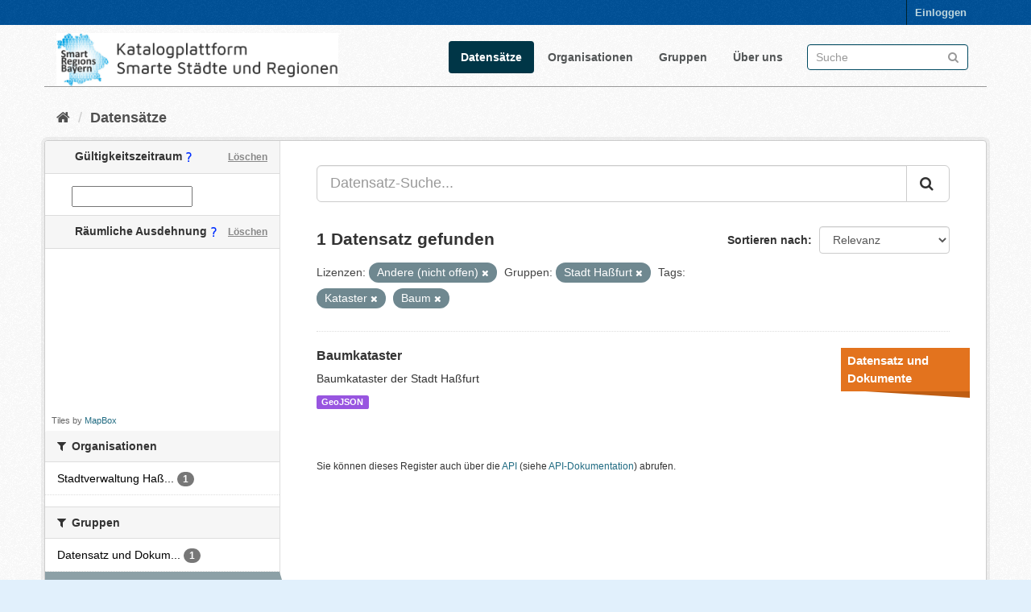

--- FILE ---
content_type: application/javascript
request_url: https://catalog.gis.lrg.tum.de/fanstatic/ckanext-temporalsearch/:version:2020-08-28T11:15:06.47/:bundle:daterangepicker-module.js;moment.js;daterangepicker.js
body_size: 55591
content:
this.ckan.module('daterangepicker-module', function($, _) {
    return {
        initialize: function() {

            // Add hidden <input> tags #ext_startdate and #ext_enddate,
            // if they don't already exist.
            //var form = $("#dataset-search");
            var form2 = $("<form></form>");
            form2.id = "dataset-search2";
            if ($("#ext_startdate").length === 0) {
                //$('<input type="hidden" id="ext_startdate" name="ext_startdate" />').appendTo(form);
                $('<input type="hidden" id="ext_startdate" name="ext_startdate" />').appendTo(form2);
            }
            if ($("#ext_enddate").length === 0) {
                //$('<input type="hidden" id="ext_enddate" name="ext_enddate" />').appendTo(form);
                $('<input type="hidden" id="ext_enddate" name="ext_enddate" />').appendTo(form2);
            }
            $("body").append(form2);

            // Add a date-range picker widget to the <input> with id #daterange
            $('input[id="daterange"]').daterangepicker({
                    ranges: {
                        //'Heute': [moment().startOf('day'), moment().endOf('day')],
                        //'Gestern': [moment().subtract('days', 1), moment().subtract('days', 1)],
                        //'Diese Woche': [moment().startOf('week'), moment().endOf('week')],
                        //'Die letzten 7 Tage': [moment().subtract('days', 6), moment()],
                        //'Dieser Monat': [moment().startOf('month'), moment().endOf('month')],
                        //'Die letzten 30 Tage': [moment().subtract('days', 29), moment()],
                        //'Letzter Monat': [moment().subtract('month', 1).startOf('month'), moment().subtract('month', 1).endOf('month')]
                    },
                    //startDate: moment().subtract('days', 29),
                    //endDate: moment(),
                    showDropdowns: true,
                    timePicker: true
                },
                function(start, end) {

                    // Bootstrap-daterangepicker calls this function after the user
                    // picks a start and end date.

                    // Format the start and end dates into strings in a date format
                    // that Solr understands.
                    start = start.format('YYYY-MM-DDTHH:mm:ss') + 'Z';
                    end = end.format('YYYY-MM-DDTHH:mm:ss') + 'Z';

                    // Set the value of the hidden <input id="ext_startdate"> to
                    // the chosen start date.
                    $('#ext_startdate').val(start);

                    // Set the value of the hidden <input id="ext_enddate"> to
                    // the chosen end date.
                    $('#ext_enddate').val(end);
                    // Submit the <form id="dataset-search">.
                    form2.submit();
                });
            var url_str = window.location.href;
            console.log(url_str)
            if (url_str.includes("catalog.gis.lrg.tum.de/dataset?ext_startdate=")) {
                try {
                    var start_t = url_str.split("ext_startdate=")[1].split("T00")[0];
                    var end_t = url_str.split("ext_enddate=")[1].split("T00")[0];
                    start_t = start_t.split("-");
                    end_t = end_t.split("-");
                    var date_field = document.getElementById("daterange");
                    date_field.value = start_t[2] + "/" + start_t[1] + "/" + start_t[0] + " - " + end_t[2] + "/" + end_t[1] + "/" + end_t[0];
                } catch (e) {}
            }
        }
    }
});
// moment.js
// version : 2.1.0
// author : Tim Wood
// license : MIT
// momentjs.com
!function(t){function e(t,e){return function(n){return u(t.call(this,n),e)}}function n(t,e){return function(n){return this.lang().ordinal(t.call(this,n),e)}}function s(){}function i(t){a(this,t)}function r(t){var e=t.years||t.year||t.y||0,n=t.months||t.month||t.M||0,s=t.weeks||t.week||t.w||0,i=t.days||t.day||t.d||0,r=t.hours||t.hour||t.h||0,a=t.minutes||t.minute||t.m||0,o=t.seconds||t.second||t.s||0,u=t.milliseconds||t.millisecond||t.ms||0;this._input=t,this._milliseconds=u+1e3*o+6e4*a+36e5*r,this._days=i+7*s,this._months=n+12*e,this._data={},this._bubble()}function a(t,e){for(var n in e)e.hasOwnProperty(n)&&(t[n]=e[n]);return t}function o(t){return 0>t?Math.ceil(t):Math.floor(t)}function u(t,e){for(var n=t+"";n.length<e;)n="0"+n;return n}function h(t,e,n,s){var i,r,a=e._milliseconds,o=e._days,u=e._months;a&&t._d.setTime(+t._d+a*n),(o||u)&&(i=t.minute(),r=t.hour()),o&&t.date(t.date()+o*n),u&&t.month(t.month()+u*n),a&&!s&&H.updateOffset(t),(o||u)&&(t.minute(i),t.hour(r))}function d(t){return"[object Array]"===Object.prototype.toString.call(t)}function c(t,e){var n,s=Math.min(t.length,e.length),i=Math.abs(t.length-e.length),r=0;for(n=0;s>n;n++)~~t[n]!==~~e[n]&&r++;return r+i}function f(t){return t?ie[t]||t.toLowerCase().replace(/(.)s$/,"$1"):t}function l(t,e){return e.abbr=t,x[t]||(x[t]=new s),x[t].set(e),x[t]}function _(t){if(!t)return H.fn._lang;if(!x[t]&&A)try{require("./lang/"+t)}catch(e){return H.fn._lang}return x[t]}function m(t){return t.match(/\[.*\]/)?t.replace(/^\[|\]$/g,""):t.replace(/\\/g,"")}function y(t){var e,n,s=t.match(E);for(e=0,n=s.length;n>e;e++)s[e]=ue[s[e]]?ue[s[e]]:m(s[e]);return function(i){var r="";for(e=0;n>e;e++)r+=s[e]instanceof Function?s[e].call(i,t):s[e];return r}}function M(t,e){function n(e){return t.lang().longDateFormat(e)||e}for(var s=5;s--&&N.test(e);)e=e.replace(N,n);return re[e]||(re[e]=y(e)),re[e](t)}function g(t,e){switch(t){case"DDDD":return V;case"YYYY":return X;case"YYYYY":return $;case"S":case"SS":case"SSS":case"DDD":return I;case"MMM":case"MMMM":case"dd":case"ddd":case"dddd":return R;case"a":case"A":return _(e._l)._meridiemParse;case"X":return B;case"Z":case"ZZ":return j;case"T":return q;case"MM":case"DD":case"YY":case"HH":case"hh":case"mm":case"ss":case"M":case"D":case"d":case"H":case"h":case"m":case"s":return J;default:return new RegExp(t.replace("\\",""))}}function p(t){var e=(j.exec(t)||[])[0],n=(e+"").match(ee)||["-",0,0],s=+(60*n[1])+~~n[2];return"+"===n[0]?-s:s}function D(t,e,n){var s,i=n._a;switch(t){case"M":case"MM":i[1]=null==e?0:~~e-1;break;case"MMM":case"MMMM":s=_(n._l).monthsParse(e),null!=s?i[1]=s:n._isValid=!1;break;case"D":case"DD":case"DDD":case"DDDD":null!=e&&(i[2]=~~e);break;case"YY":i[0]=~~e+(~~e>68?1900:2e3);break;case"YYYY":case"YYYYY":i[0]=~~e;break;case"a":case"A":n._isPm=_(n._l).isPM(e);break;case"H":case"HH":case"h":case"hh":i[3]=~~e;break;case"m":case"mm":i[4]=~~e;break;case"s":case"ss":i[5]=~~e;break;case"S":case"SS":case"SSS":i[6]=~~(1e3*("0."+e));break;case"X":n._d=new Date(1e3*parseFloat(e));break;case"Z":case"ZZ":n._useUTC=!0,n._tzm=p(e)}null==e&&(n._isValid=!1)}function Y(t){var e,n,s=[];if(!t._d){for(e=0;7>e;e++)t._a[e]=s[e]=null==t._a[e]?2===e?1:0:t._a[e];s[3]+=~~((t._tzm||0)/60),s[4]+=~~((t._tzm||0)%60),n=new Date(0),t._useUTC?(n.setUTCFullYear(s[0],s[1],s[2]),n.setUTCHours(s[3],s[4],s[5],s[6])):(n.setFullYear(s[0],s[1],s[2]),n.setHours(s[3],s[4],s[5],s[6])),t._d=n}}function w(t){var e,n,s=t._f.match(E),i=t._i;for(t._a=[],e=0;e<s.length;e++)n=(g(s[e],t).exec(i)||[])[0],n&&(i=i.slice(i.indexOf(n)+n.length)),ue[s[e]]&&D(s[e],n,t);i&&(t._il=i),t._isPm&&t._a[3]<12&&(t._a[3]+=12),t._isPm===!1&&12===t._a[3]&&(t._a[3]=0),Y(t)}function k(t){var e,n,s,r,o,u=99;for(r=0;r<t._f.length;r++)e=a({},t),e._f=t._f[r],w(e),n=new i(e),o=c(e._a,n.toArray()),n._il&&(o+=n._il.length),u>o&&(u=o,s=n);a(t,s)}function v(t){var e,n=t._i,s=K.exec(n);if(s){for(t._f="YYYY-MM-DD"+(s[2]||" "),e=0;4>e;e++)if(te[e][1].exec(n)){t._f+=te[e][0];break}j.exec(n)&&(t._f+=" Z"),w(t)}else t._d=new Date(n)}function T(e){var n=e._i,s=G.exec(n);n===t?e._d=new Date:s?e._d=new Date(+s[1]):"string"==typeof n?v(e):d(n)?(e._a=n.slice(0),Y(e)):e._d=n instanceof Date?new Date(+n):new Date(n)}function b(t,e,n,s,i){return i.relativeTime(e||1,!!n,t,s)}function S(t,e,n){var s=W(Math.abs(t)/1e3),i=W(s/60),r=W(i/60),a=W(r/24),o=W(a/365),u=45>s&&["s",s]||1===i&&["m"]||45>i&&["mm",i]||1===r&&["h"]||22>r&&["hh",r]||1===a&&["d"]||25>=a&&["dd",a]||45>=a&&["M"]||345>a&&["MM",W(a/30)]||1===o&&["y"]||["yy",o];return u[2]=e,u[3]=t>0,u[4]=n,b.apply({},u)}function F(t,e,n){var s,i=n-e,r=n-t.day();return r>i&&(r-=7),i-7>r&&(r+=7),s=H(t).add("d",r),{week:Math.ceil(s.dayOfYear()/7),year:s.year()}}function O(t){var e=t._i,n=t._f;return null===e||""===e?null:("string"==typeof e&&(t._i=e=_().preparse(e)),H.isMoment(e)?(t=a({},e),t._d=new Date(+e._d)):n?d(n)?k(t):w(t):T(t),new i(t))}function z(t,e){H.fn[t]=H.fn[t+"s"]=function(t){var n=this._isUTC?"UTC":"";return null!=t?(this._d["set"+n+e](t),H.updateOffset(this),this):this._d["get"+n+e]()}}function C(t){H.duration.fn[t]=function(){return this._data[t]}}function L(t,e){H.duration.fn["as"+t]=function(){return+this/e}}for(var H,P,U="2.1.0",W=Math.round,x={},A="undefined"!=typeof module&&module.exports,G=/^\/?Date\((\-?\d+)/i,Z=/(\-)?(\d*)?\.?(\d+)\:(\d+)\:(\d+)\.?(\d{3})?/,E=/(\[[^\[]*\])|(\\)?(Mo|MM?M?M?|Do|DDDo|DD?D?D?|ddd?d?|do?|w[o|w]?|W[o|W]?|YYYYY|YYYY|YY|gg(ggg?)?|GG(GGG?)?|e|E|a|A|hh?|HH?|mm?|ss?|SS?S?|X|zz?|ZZ?|.)/g,N=/(\[[^\[]*\])|(\\)?(LT|LL?L?L?|l{1,4})/g,J=/\d\d?/,I=/\d{1,3}/,V=/\d{3}/,X=/\d{1,4}/,$=/[+\-]?\d{1,6}/,R=/[0-9]*['a-z\u00A0-\u05FF\u0700-\uD7FF\uF900-\uFDCF\uFDF0-\uFFEF]+|[\u0600-\u06FF\/]+(\s*?[\u0600-\u06FF]+){1,2}/i,j=/Z|[\+\-]\d\d:?\d\d/i,q=/T/i,B=/[\+\-]?\d+(\.\d{1,3})?/,K=/^\s*\d{4}-\d\d-\d\d((T| )(\d\d(:\d\d(:\d\d(\.\d\d?\d?)?)?)?)?([\+\-]\d\d:?\d\d)?)?/,Q="YYYY-MM-DDTHH:mm:ssZ",te=[["HH:mm:ss.S",/(T| )\d\d:\d\d:\d\d\.\d{1,3}/],["HH:mm:ss",/(T| )\d\d:\d\d:\d\d/],["HH:mm",/(T| )\d\d:\d\d/],["HH",/(T| )\d\d/]],ee=/([\+\-]|\d\d)/gi,ne="Date|Hours|Minutes|Seconds|Milliseconds".split("|"),se={Milliseconds:1,Seconds:1e3,Minutes:6e4,Hours:36e5,Days:864e5,Months:2592e6,Years:31536e6},ie={ms:"millisecond",s:"second",m:"minute",h:"hour",d:"day",w:"week",M:"month",y:"year"},re={},ae="DDD w W M D d".split(" "),oe="M D H h m s w W".split(" "),ue={M:function(){return this.month()+1},MMM:function(t){return this.lang().monthsShort(this,t)},MMMM:function(t){return this.lang().months(this,t)},D:function(){return this.date()},DDD:function(){return this.dayOfYear()},d:function(){return this.day()},dd:function(t){return this.lang().weekdaysMin(this,t)},ddd:function(t){return this.lang().weekdaysShort(this,t)},dddd:function(t){return this.lang().weekdays(this,t)},w:function(){return this.week()},W:function(){return this.isoWeek()},YY:function(){return u(this.year()%100,2)},YYYY:function(){return u(this.year(),4)},YYYYY:function(){return u(this.year(),5)},gg:function(){return u(this.weekYear()%100,2)},gggg:function(){return this.weekYear()},ggggg:function(){return u(this.weekYear(),5)},GG:function(){return u(this.isoWeekYear()%100,2)},GGGG:function(){return this.isoWeekYear()},GGGGG:function(){return u(this.isoWeekYear(),5)},e:function(){return this.weekday()},E:function(){return this.isoWeekday()},a:function(){return this.lang().meridiem(this.hours(),this.minutes(),!0)},A:function(){return this.lang().meridiem(this.hours(),this.minutes(),!1)},H:function(){return this.hours()},h:function(){return this.hours()%12||12},m:function(){return this.minutes()},s:function(){return this.seconds()},S:function(){return~~(this.milliseconds()/100)},SS:function(){return u(~~(this.milliseconds()/10),2)},SSS:function(){return u(this.milliseconds(),3)},Z:function(){var t=-this.zone(),e="+";return 0>t&&(t=-t,e="-"),e+u(~~(t/60),2)+":"+u(~~t%60,2)},ZZ:function(){var t=-this.zone(),e="+";return 0>t&&(t=-t,e="-"),e+u(~~(10*t/6),4)},z:function(){return this.zoneAbbr()},zz:function(){return this.zoneName()},X:function(){return this.unix()}};ae.length;)P=ae.pop(),ue[P+"o"]=n(ue[P],P);for(;oe.length;)P=oe.pop(),ue[P+P]=e(ue[P],2);for(ue.DDDD=e(ue.DDD,3),s.prototype={set:function(t){var e,n;for(n in t)e=t[n],"function"==typeof e?this[n]=e:this["_"+n]=e},_months:"January_February_March_April_May_June_July_August_September_October_November_December".split("_"),months:function(t){return this._months[t.month()]},_monthsShort:"Jan_Feb_Mar_Apr_May_Jun_Jul_Aug_Sep_Oct_Nov_Dec".split("_"),monthsShort:function(t){return this._monthsShort[t.month()]},monthsParse:function(t){var e,n,s;for(this._monthsParse||(this._monthsParse=[]),e=0;12>e;e++)if(this._monthsParse[e]||(n=H([2e3,e]),s="^"+this.months(n,"")+"|^"+this.monthsShort(n,""),this._monthsParse[e]=new RegExp(s.replace(".",""),"i")),this._monthsParse[e].test(t))return e},_weekdays:"Sunday_Monday_Tuesday_Wednesday_Thursday_Friday_Saturday".split("_"),weekdays:function(t){return this._weekdays[t.day()]},_weekdaysShort:"Sun_Mon_Tue_Wed_Thu_Fri_Sat".split("_"),weekdaysShort:function(t){return this._weekdaysShort[t.day()]},_weekdaysMin:"Su_Mo_Tu_We_Th_Fr_Sa".split("_"),weekdaysMin:function(t){return this._weekdaysMin[t.day()]},weekdaysParse:function(t){var e,n,s;for(this._weekdaysParse||(this._weekdaysParse=[]),e=0;7>e;e++)if(this._weekdaysParse[e]||(n=H([2e3,1]).day(e),s="^"+this.weekdays(n,"")+"|^"+this.weekdaysShort(n,"")+"|^"+this.weekdaysMin(n,""),this._weekdaysParse[e]=new RegExp(s.replace(".",""),"i")),this._weekdaysParse[e].test(t))return e},_longDateFormat:{LT:"h:mm A",L:"MM/DD/YYYY",LL:"MMMM D YYYY",LLL:"MMMM D YYYY LT",LLLL:"dddd, MMMM D YYYY LT"},longDateFormat:function(t){var e=this._longDateFormat[t];return!e&&this._longDateFormat[t.toUpperCase()]&&(e=this._longDateFormat[t.toUpperCase()].replace(/MMMM|MM|DD|dddd/g,function(t){return t.slice(1)}),this._longDateFormat[t]=e),e},isPM:function(t){return"p"===(t+"").toLowerCase()[0]},_meridiemParse:/[ap]\.?m?\.?/i,meridiem:function(t,e,n){return t>11?n?"pm":"PM":n?"am":"AM"},_calendar:{sameDay:"[Today at] LT",nextDay:"[Tomorrow at] LT",nextWeek:"dddd [at] LT",lastDay:"[Yesterday at] LT",lastWeek:"[Last] dddd [at] LT",sameElse:"L"},calendar:function(t,e){var n=this._calendar[t];return"function"==typeof n?n.apply(e):n},_relativeTime:{future:"in %s",past:"%s ago",s:"a few seconds",m:"a minute",mm:"%d minutes",h:"an hour",hh:"%d hours",d:"a day",dd:"%d days",M:"a month",MM:"%d months",y:"a year",yy:"%d years"},relativeTime:function(t,e,n,s){var i=this._relativeTime[n];return"function"==typeof i?i(t,e,n,s):i.replace(/%d/i,t)},pastFuture:function(t,e){var n=this._relativeTime[t>0?"future":"past"];return"function"==typeof n?n(e):n.replace(/%s/i,e)},ordinal:function(t){return this._ordinal.replace("%d",t)},_ordinal:"%d",preparse:function(t){return t},postformat:function(t){return t},week:function(t){return F(t,this._week.dow,this._week.doy).week},_week:{dow:0,doy:6}},H=function(t,e,n){return O({_i:t,_f:e,_l:n,_isUTC:!1})},H.utc=function(t,e,n){return O({_useUTC:!0,_isUTC:!0,_l:n,_i:t,_f:e})},H.unix=function(t){return H(1e3*t)},H.duration=function(t,e){var n,s,i=H.isDuration(t),a="number"==typeof t,o=i?t._input:a?{}:t,u=Z.exec(t);return a?e?o[e]=t:o.milliseconds=t:u&&(n="-"===u[1]?-1:1,o={y:0,d:~~u[2]*n,h:~~u[3]*n,m:~~u[4]*n,s:~~u[5]*n,ms:~~u[6]*n}),s=new r(o),i&&t.hasOwnProperty("_lang")&&(s._lang=t._lang),s},H.version=U,H.defaultFormat=Q,H.updateOffset=function(){},H.lang=function(t,e){return t?(e?l(t,e):x[t]||_(t),H.duration.fn._lang=H.fn._lang=_(t),void 0):H.fn._lang._abbr},H.langData=function(t){return t&&t._lang&&t._lang._abbr&&(t=t._lang._abbr),_(t)},H.isMoment=function(t){return t instanceof i},H.isDuration=function(t){return t instanceof r},H.fn=i.prototype={clone:function(){return H(this)},valueOf:function(){return+this._d+6e4*(this._offset||0)},unix:function(){return Math.floor(+this/1e3)},toString:function(){return this.format("ddd MMM DD YYYY HH:mm:ss [GMT]ZZ")},toDate:function(){return this._offset?new Date(+this):this._d},toISOString:function(){return M(H(this).utc(),"YYYY-MM-DD[T]HH:mm:ss.SSS[Z]")},toArray:function(){var t=this;return[t.year(),t.month(),t.date(),t.hours(),t.minutes(),t.seconds(),t.milliseconds()]},isValid:function(){return null==this._isValid&&(this._isValid=this._a?!c(this._a,(this._isUTC?H.utc(this._a):H(this._a)).toArray()):!isNaN(this._d.getTime())),!!this._isValid},utc:function(){return this.zone(0)},local:function(){return this.zone(0),this._isUTC=!1,this},format:function(t){var e=M(this,t||H.defaultFormat);return this.lang().postformat(e)},add:function(t,e){var n;return n="string"==typeof t?H.duration(+e,t):H.duration(t,e),h(this,n,1),this},subtract:function(t,e){var n;return n="string"==typeof t?H.duration(+e,t):H.duration(t,e),h(this,n,-1),this},diff:function(t,e,n){var s,i,r=this._isUTC?H(t).zone(this._offset||0):H(t).local(),a=6e4*(this.zone()-r.zone());return e=f(e),"year"===e||"month"===e?(s=432e5*(this.daysInMonth()+r.daysInMonth()),i=12*(this.year()-r.year())+(this.month()-r.month()),i+=(this-H(this).startOf("month")-(r-H(r).startOf("month")))/s,i-=6e4*(this.zone()-H(this).startOf("month").zone()-(r.zone()-H(r).startOf("month").zone()))/s,"year"===e&&(i/=12)):(s=this-r,i="second"===e?s/1e3:"minute"===e?s/6e4:"hour"===e?s/36e5:"day"===e?(s-a)/864e5:"week"===e?(s-a)/6048e5:s),n?i:o(i)},from:function(t,e){return H.duration(this.diff(t)).lang(this.lang()._abbr).humanize(!e)},fromNow:function(t){return this.from(H(),t)},calendar:function(){var t=this.diff(H().startOf("day"),"days",!0),e=-6>t?"sameElse":-1>t?"lastWeek":0>t?"lastDay":1>t?"sameDay":2>t?"nextDay":7>t?"nextWeek":"sameElse";return this.format(this.lang().calendar(e,this))},isLeapYear:function(){var t=this.year();return 0===t%4&&0!==t%100||0===t%400},isDST:function(){return this.zone()<this.clone().month(0).zone()||this.zone()<this.clone().month(5).zone()},day:function(t){var e=this._isUTC?this._d.getUTCDay():this._d.getDay();return null!=t?"string"==typeof t&&(t=this.lang().weekdaysParse(t),"number"!=typeof t)?this:this.add({d:t-e}):e},month:function(t){var e,n=this._isUTC?"UTC":"";return null!=t?"string"==typeof t&&(t=this.lang().monthsParse(t),"number"!=typeof t)?this:(e=this.date(),this.date(1),this._d["set"+n+"Month"](t),this.date(Math.min(e,this.daysInMonth())),H.updateOffset(this),this):this._d["get"+n+"Month"]()},startOf:function(t){switch(t=f(t)){case"year":this.month(0);case"month":this.date(1);case"week":case"day":this.hours(0);case"hour":this.minutes(0);case"minute":this.seconds(0);case"second":this.milliseconds(0)}return"week"===t&&this.weekday(0),this},endOf:function(t){return this.startOf(t).add(t,1).subtract("ms",1)},isAfter:function(t,e){return e="undefined"!=typeof e?e:"millisecond",+this.clone().startOf(e)>+H(t).startOf(e)},isBefore:function(t,e){return e="undefined"!=typeof e?e:"millisecond",+this.clone().startOf(e)<+H(t).startOf(e)},isSame:function(t,e){return e="undefined"!=typeof e?e:"millisecond",+this.clone().startOf(e)===+H(t).startOf(e)},min:function(t){return t=H.apply(null,arguments),this>t?this:t},max:function(t){return t=H.apply(null,arguments),t>this?this:t},zone:function(t){var e=this._offset||0;return null==t?this._isUTC?e:this._d.getTimezoneOffset():("string"==typeof t&&(t=p(t)),Math.abs(t)<16&&(t=60*t),this._offset=t,this._isUTC=!0,e!==t&&h(this,H.duration(e-t,"m"),1,!0),this)},zoneAbbr:function(){return this._isUTC?"UTC":""},zoneName:function(){return this._isUTC?"Coordinated Universal Time":""},daysInMonth:function(){return H.utc([this.year(),this.month()+1,0]).date()},dayOfYear:function(t){var e=W((H(this).startOf("day")-H(this).startOf("year"))/864e5)+1;return null==t?e:this.add("d",t-e)},weekYear:function(t){var e=F(this,this.lang()._week.dow,this.lang()._week.doy).year;return null==t?e:this.add("y",t-e)},isoWeekYear:function(t){var e=F(this,1,4).year;return null==t?e:this.add("y",t-e)},week:function(t){var e=this.lang().week(this);return null==t?e:this.add("d",7*(t-e))},isoWeek:function(t){var e=F(this,1,4).week;return null==t?e:this.add("d",7*(t-e))},weekday:function(t){var e=(this._d.getDay()+7-this.lang()._week.dow)%7;return null==t?e:this.add("d",t-e)},isoWeekday:function(t){return null==t?this.day()||7:this.day(this.day()%7?t:t-7)},lang:function(e){return e===t?this._lang:(this._lang=_(e),this)}},P=0;P<ne.length;P++)z(ne[P].toLowerCase().replace(/s$/,""),ne[P]);z("year","FullYear"),H.fn.days=H.fn.day,H.fn.months=H.fn.month,H.fn.weeks=H.fn.week,H.fn.isoWeeks=H.fn.isoWeek,H.fn.toJSON=H.fn.toISOString,H.duration.fn=r.prototype={_bubble:function(){var t,e,n,s,i=this._milliseconds,r=this._days,a=this._months,u=this._data;u.milliseconds=i%1e3,t=o(i/1e3),u.seconds=t%60,e=o(t/60),u.minutes=e%60,n=o(e/60),u.hours=n%24,r+=o(n/24),u.days=r%30,a+=o(r/30),u.months=a%12,s=o(a/12),u.years=s},weeks:function(){return o(this.days()/7)},valueOf:function(){return this._milliseconds+864e5*this._days+2592e6*(this._months%12)+31536e6*~~(this._months/12)},humanize:function(t){var e=+this,n=S(e,!t,this.lang());return t&&(n=this.lang().pastFuture(e,n)),this.lang().postformat(n)},add:function(t,e){var n=H.duration(t,e);return this._milliseconds+=n._milliseconds,this._days+=n._days,this._months+=n._months,this._bubble(),this},subtract:function(t,e){var n=H.duration(t,e);return this._milliseconds-=n._milliseconds,this._days-=n._days,this._months-=n._months,this._bubble(),this},get:function(t){return t=f(t),this[t.toLowerCase()+"s"]()},as:function(t){return t=f(t),this["as"+t.charAt(0).toUpperCase()+t.slice(1)+"s"]()},lang:H.fn.lang};for(P in se)se.hasOwnProperty(P)&&(L(P,se[P]),C(P.toLowerCase()));L("Weeks",6048e5),H.duration.fn.asMonths=function(){return(+this-31536e6*this.years())/2592e6+12*this.years()},H.lang("en",{ordinal:function(t){var e=t%10,n=1===~~(t%100/10)?"th":1===e?"st":2===e?"nd":3===e?"rd":"th";return t+n}}),A&&(module.exports=H),"undefined"==typeof ender&&(this.moment=H),"function"==typeof define&&define.amd&&define("moment",[],function(){return H})}.call(this);

/**
* @version: 1.2
* @author: Dan Grossman http://www.dangrossman.info/
* @date: 2013-07-25
* @copyright: Copyright (c) 2012-2013 Dan Grossman. All rights reserved.
* @license: Licensed under Apache License v2.0. See http://www.apache.org/licenses/LICENSE-2.0
* @website: http://www.improvely.com/
*/
!function ($) {

    var DateRangePicker = function (element, options, cb) {
        var hasOptions = typeof options == 'object';
        var localeObject;

        //option defaults

        this.startDate = moment().startOf('day');
        this.endDate = moment().startOf('day');
        this.minDate = false;
        this.maxDate = false;
        this.dateLimit = false;

        this.showDropdowns = false;
        this.showWeekNumbers = false;
        this.timePicker = false;
        this.timePickerIncrement = 30;
        this.timePicker12Hour = true;
        this.ranges = {};        
        this.opens = 'right';

        this.buttonClasses = ['btn', 'btn-small'];
        this.applyClass = 'btn-success';
        this.cancelClass = 'btn-default';

        this.format = 'DD/MM/YYYY';
        this.separator = ' - ';

        this.locale = {
            applyLabel: 'Ok',
            cancelLabel: 'Abbrechen',
            fromLabel: 'Von',
            toLabel: 'Bis',
            weekLabel: 'W',
            customRangeLabel: 'Gültigkeitsbreich wählen',
            daysOfWeek: moment()._lang._weekdaysMin.slice(),
            monthNames: moment()._lang._monthsShort.slice(),
            firstDay: 0
        };

        this.cb = function () { };

        //element that triggered the date range picker
        this.element = $(element);

        if (this.element.hasClass('pull-right'))
            this.opens = 'left';

        if (this.element.is('input')) {
            this.element.on({
                click: $.proxy(this.show, this),
                focus: $.proxy(this.show, this)
            });
        } else {
            this.element.on('click', $.proxy(this.show, this));
        }

        localeObject = this.locale;

        if (hasOptions) {
            if (typeof options.locale == 'object') {
                $.each(localeObject, function (property, value) {
                    localeObject[property] = options.locale[property] || value;
                });
            }

            if (options.applyClass) {
                this.applyClass = options.applyClass;
            }

            if (options.cancelClass) {
                this.cancelClass = options.cancelClass;
            }
        }

        var DRPTemplate = '<div class="daterangepicker dropdown-menu">' +
                '<div class="calendar left"></div>' +
                '<div class="calendar right"></div>' +
                '<div class="ranges">' +
                  '<div class="range_inputs">' +
                    '<div class="daterangepicker_start_input" style="float: left">' +
                      '<label for="daterangepicker_start">' + this.locale.fromLabel + '</label>' +
                      '<input class="input-mini" type="text" name="daterangepicker_start" value="" disabled="disabled" />' +
                    '</div>' +
                    '<div class="daterangepicker_end_input" style="float: left; padding-left: 11px">' +
                      '<label for="daterangepicker_end">' + this.locale.toLabel + '</label>' +
                      '<input class="input-mini" type="text" name="daterangepicker_end" value="" disabled="disabled" />' +
                    '</div>' +
                    '<button class="' + this.applyClass + ' applyBtn" disabled="disabled">' + this.locale.applyLabel + '</button>&nbsp;' +
                    '<button class="' + this.cancelClass + ' cancelBtn">' + this.locale.cancelLabel + '</button>' +
                  '</div>' +
                '</div>' +
              '</div>';

        this.container = $(DRPTemplate).appendTo('body');

        if (hasOptions) {

            if (typeof options.format == 'string')
                this.format = options.format;

            if (typeof options.separator == 'string')
                this.separator = options.separator;

            if (typeof options.startDate == 'string')
                this.startDate = moment(options.startDate, this.format);

            if (typeof options.endDate == 'string')
                this.endDate = moment(options.endDate, this.format);

            if (typeof options.minDate == 'string')
                this.minDate = moment(options.minDate, this.format);

            if (typeof options.maxDate == 'string')
                this.maxDate = moment(options.maxDate, this.format);

            if (typeof options.startDate == 'object')
                this.startDate = moment(options.startDate);

            if (typeof options.endDate == 'object')
                this.endDate = moment(options.endDate);

            if (typeof options.minDate == 'object')
                this.minDate = moment(options.minDate);

            if (typeof options.maxDate == 'object')
                this.maxDate = moment(options.maxDate);

            if (typeof options.ranges == 'object') {
                for (var range in options.ranges) {

                    var start = moment(options.ranges[range][0]);
                    var end = moment(options.ranges[range][1]);

                    // If we have a min/max date set, bound this range
                    // to it, but only if it would otherwise fall
                    // outside of the min/max.
                    if (this.minDate && start.isBefore(this.minDate))
                        start = moment(this.minDate);

                    if (this.maxDate && end.isAfter(this.maxDate))
                        end = moment(this.maxDate);

                    // If the end of the range is before the minimum (if min is set) OR
                    // the start of the range is after the max (also if set) don't display this
                    // range option.
                    if ((this.minDate && end.isBefore(this.minDate)) || (this.maxDate && start.isAfter(this.maxDate))) {
                        continue;
                    }

                    this.ranges[range] = [start, end];
                }

                var list = '<ul>';
                for (var range in this.ranges) {
                    list += '<li>' + range + '</li>';
                }
                list += '<li>' + this.locale.customRangeLabel + '</li>';
                list += '</ul>';
                this.container.find('.ranges').prepend(list);
            }

            if (typeof options.dateLimit == 'object')
                this.dateLimit = options.dateLimit;

            // update day names order to firstDay
            if (typeof options.locale == 'object') {
                if (typeof options.locale.firstDay == 'number') {
                    this.locale.firstDay = options.locale.firstDay;
                    var iterator = options.locale.firstDay;
                    while (iterator > 0) {
                        this.locale.daysOfWeek.push(this.locale.daysOfWeek.shift());
                        iterator--;
                    }
                }
            }

            if (typeof options.opens == 'string')
                this.opens = options.opens;

            if (typeof options.showWeekNumbers == 'boolean') {
                this.showWeekNumbers = options.showWeekNumbers;
            }

            if (typeof options.buttonClasses == 'string') {
                this.buttonClasses = [options.buttonClasses];
            }

            if (typeof options.buttonClasses == 'object') {
                this.buttonClasses = options.buttonClasses;
            }

            if (typeof options.showDropdowns == 'boolean') {
                this.showDropdowns = options.showDropdowns;
            }

            if (typeof options.timePicker == 'boolean') {
                this.timePicker = options.timePicker;
            }

            if (typeof options.timePickerIncrement == 'number') {
                this.timePickerIncrement = options.timePickerIncrement;
            }

            if (typeof options.timePicker12Hour == 'boolean') {
                this.timePicker12Hour = options.timePicker12Hour;
            }

        }

        if (!this.timePicker) {
            this.startDate = this.startDate.startOf('day');
            this.endDate = this.endDate.startOf('day');
        }

        //apply CSS classes to buttons
        var c = this.container;
        $.each(this.buttonClasses, function (idx, val) {
            c.find('button').addClass(val);
        });

        if (this.opens == 'right') {
            //swap calendar positions
            var left = this.container.find('.calendar.left');
            var right = this.container.find('.calendar.right');
            left.removeClass('left').addClass('right');
            right.removeClass('right').addClass('left');
        }

        if (typeof options == 'undefined' || typeof options.ranges == 'undefined') {
            this.container.find('.calendar').show();
            this.move();
        }

        if (typeof cb == 'function')
            this.cb = cb;

        this.container.addClass('opens' + this.opens);

        //try parse date if in text input
        if (!hasOptions || (typeof options.startDate == 'undefined' && typeof options.endDate == 'undefined')) {
            if ($(this.element).is('input[type=text]')) {
                var val = $(this.element).val();
                var split = val.split(this.separator);
                var start, end;
                if (split.length == 2) {
                    start = moment(split[0], this.format);
                    end = moment(split[1], this.format);
                }
                if (start != null && end != null) {
                    this.startDate = start;
                    this.endDate = end;
                }
            }
        }

        //state
        this.oldStartDate = this.startDate.clone();
        this.oldEndDate = this.endDate.clone();

        this.leftCalendar = {
            month: moment([this.startDate.year(), this.startDate.month(), 1, this.startDate.hour(), this.startDate.minute()]),
            calendar: []
        };

        this.rightCalendar = {
            month: moment([this.endDate.year(), this.endDate.month(), 1, this.endDate.hour(), this.endDate.minute()]),
            calendar: []
        };

        //event listeners
        this.container.on('mousedown', $.proxy(this.mousedown, this));
        this.container.find('.calendar').on('click', '.prev', $.proxy(this.clickPrev, this));
        this.container.find('.calendar').on('click', '.next', $.proxy(this.clickNext, this));
        this.container.find('.ranges').on('click', 'button.applyBtn', $.proxy(this.clickApply, this));
        this.container.find('.ranges').on('click', 'button.cancelBtn', $.proxy(this.clickCancel, this));

        this.container.find('.ranges').on('click', '.daterangepicker_start_input', $.proxy(this.showCalendars, this));
        this.container.find('.ranges').on('click', '.daterangepicker_end_input', $.proxy(this.showCalendars, this));

        this.container.find('.calendar').on('click', 'td.available', $.proxy(this.clickDate, this));
        this.container.find('.calendar').on('mouseenter', 'td.available', $.proxy(this.enterDate, this));
        this.container.find('.calendar').on('mouseleave', 'td.available', $.proxy(this.updateView, this));

        this.container.find('.ranges').on('click', 'li', $.proxy(this.clickRange, this));
        this.container.find('.ranges').on('mouseenter', 'li', $.proxy(this.enterRange, this));
        this.container.find('.ranges').on('mouseleave', 'li', $.proxy(this.updateView, this));

        this.container.find('.calendar').on('change', 'select.yearselect', $.proxy(this.updateMonthYear, this));
        this.container.find('.calendar').on('change', 'select.monthselect', $.proxy(this.updateMonthYear, this));

        this.container.find('.calendar').on('change', 'select.hourselect', $.proxy(this.updateTime, this));
        this.container.find('.calendar').on('change', 'select.minuteselect', $.proxy(this.updateTime, this));
        this.container.find('.calendar').on('change', 'select.ampmselect', $.proxy(this.updateTime, this));

        this.element.on('keyup', $.proxy(this.updateFromControl, this));

        this.updateView();
        this.updateCalendars();

    };

    DateRangePicker.prototype = {

        constructor: DateRangePicker,

        mousedown: function (e) {
            e.stopPropagation();
        },

        updateView: function () {
            this.leftCalendar.month.month(this.startDate.month()).year(this.startDate.year());
            this.rightCalendar.month.month(this.endDate.month()).year(this.endDate.year());

            this.container.find('input[name=daterangepicker_start]').val(this.startDate.format(this.format));
            this.container.find('input[name=daterangepicker_end]').val(this.endDate.format(this.format));

            if (this.startDate.isSame(this.endDate) || this.startDate.isBefore(this.endDate)) {
                this.container.find('button.applyBtn').removeAttr('disabled');
            } else {
                this.container.find('button.applyBtn').attr('disabled', 'disabled');
            }
        },

        updateFromControl: function () {
            if (!this.element.is('input')) return;
            if (!this.element.val().length) return;

            var dateString = this.element.val().split(this.separator);
            var start = moment(dateString[0], this.format);
            var end = moment(dateString[1], this.format);

            if (start == null || end == null) return;
            if (end.isBefore(start)) return;

            this.startDate = start;
            this.endDate = end;

            this.notify();
            this.updateCalendars();
        },

        notify: function () {
            this.updateView();
            this.cb(this.startDate, this.endDate);
        },

        move: function () {
            var minWidth = $(this.container).find('.ranges').outerWidth();
            if ($(this.container).find('.calendar').is(':visible')) {
                var padding = 24; // FIXME: this works for the default styling, but isn't flexible
                minWidth += $(this.container).find('.calendar').outerWidth() * 2 + padding;
            }
            if (this.opens == 'left') {
                this.container.css({
                    top: this.element.offset().top + this.element.outerHeight(),
                    right: $(window).width() - this.element.offset().left - this.element.outerWidth(),
                    left: 'auto',
                    'min-width': minWidth
                });
                if (this.container.offset().left < 0) {
                    this.container.css({
                        right: 'auto',
                        left: 9
                    });
                }
            } else {
                this.container.css({
                    top: this.element.offset().top + this.element.outerHeight(),
                    left: this.element.offset().left,
                    right: 'auto',
                    'min-width': minWidth
                });
                if (this.container.offset().left + this.container.outerWidth() > $(window).width()) {
                    this.container.css({
                        left: 'auto',
                        right: 0
                    });
                }
            }
        },

        show: function (e) {
            this.container.show();
            this.move();

            if (e) {
                e.stopPropagation();
                e.preventDefault();
            }

            $(document).on('mousedown', $.proxy(this.hide, this));
            this.element.trigger('shown', {target: e.target, picker: this});
        },

        hide: function (e) {
            this.container.hide();

            if (!this.startDate.isSame(this.oldStartDate) || !this.endDate.isSame(this.oldEndDate))
                this.notify();

            this.oldStartDate = this.startDate.clone();
            this.oldEndDate = this.endDate.clone();            

            $(document).off('mousedown', this.hide);
            this.element.trigger('hidden', { picker: this });
        },

        enterRange: function (e){
            var label = e.target.innerHTML;
            if (label == this.locale.customRangeLabel) {
                this.updateView();
            } else {
                var dates = this.ranges[label];
                this.container.find('input[name=daterangepicker_start]').val(dates[0].format(this.format));
                this.container.find('input[name=daterangepicker_end]').val(dates[1].format(this.format));
            }
        },

        showCalendars: function() {
            this.container.find('.calendar').show();
            this.move();
        },

        clickRange: function (e) {
            var label = e.target.innerHTML;
            if (label == this.locale.customRangeLabel) {
                this.showCalendars();
            } else {
                var dates = this.ranges[label];

                this.startDate = dates[0];
                this.endDate = dates[1];

                if (!this.timePicker) {
                    this.startDate.startOf('day');
                    this.endDate.startOf('day');
                }

                this.leftCalendar.month.month(this.startDate.month()).year(this.startDate.year()).hour(this.startDate.hour()).minute(this.startDate.minute());
                this.rightCalendar.month.month(this.endDate.month()).year(this.endDate.year()).hour(this.endDate.hour()).minute(this.endDate.minute());
                this.updateCalendars();

                if (this.element.is('input'))
                    this.element.val(this.startDate.format(this.format) + this.separator + this.endDate.format(this.format));

                this.container.find('.calendar').hide();
                this.hide();
            }
        },

        clickPrev: function (e) {
            var cal = $(e.target).parents('.calendar');
            if (cal.hasClass('left')) {
                this.leftCalendar.month.subtract('month', 1);
            } else {
                this.rightCalendar.month.subtract('month', 1);
            }
            this.updateCalendars();
        },

        clickNext: function (e) {
            var cal = $(e.target).parents('.calendar');
            if (cal.hasClass('left')) {
                this.leftCalendar.month.add('month', 1);
            } else {
                this.rightCalendar.month.add('month', 1);
            }
            this.updateCalendars();
        },

        enterDate: function (e) {

            var title = $(e.target).attr('data-title');
            var row = title.substr(1, 1);
            var col = title.substr(3, 1);
            var cal = $(e.target).parents('.calendar');

            if (cal.hasClass('left')) {
                this.container.find('input[name=daterangepicker_start]').val(this.leftCalendar.calendar[row][col].format(this.format));
            } else {
                this.container.find('input[name=daterangepicker_end]').val(this.rightCalendar.calendar[row][col].format(this.format));
            }

        },

        clickDate: function (e) {
            var title = $(e.target).attr('data-title');
            var row = title.substr(1, 1);
            var col = title.substr(3, 1);
            var cal = $(e.target).parents('.calendar');

            if (cal.hasClass('left')) {
                var startDate = this.leftCalendar.calendar[row][col];
                var endDate = this.endDate;
                if (typeof this.dateLimit == 'object') {
                    var maxDate = moment(startDate).add(this.dateLimit).startOf('day');
                    if (endDate.isAfter(maxDate)) {
                        endDate = maxDate;
                    }
                }
            } else {
                var startDate = this.startDate;
                var endDate = this.rightCalendar.calendar[row][col];
                if (typeof this.dateLimit == 'object') {
                    var minDate = moment(endDate).subtract(this.dateLimit).startOf('day');
                    if (startDate.isBefore(minDate)) {
                        startDate = minDate;
                    }
                }
            }

            cal.find('td').removeClass('active');

            if (startDate.isSame(endDate) || startDate.isBefore(endDate)) {
                $(e.target).addClass('active');
                this.startDate = startDate;
                this.endDate = endDate;
            } else if (startDate.isAfter(endDate)) {
                $(e.target).addClass('active');
                this.startDate = startDate;
                this.endDate = moment(startDate).add('day', 1).startOf('day');
            }

            this.leftCalendar.month.month(this.startDate.month()).year(this.startDate.year());
            this.rightCalendar.month.month(this.endDate.month()).year(this.endDate.year());
            this.updateCalendars();
        },

        clickApply: function (e) {
            if (this.element.is('input'))
                this.element.val(this.startDate.format(this.format) + this.separator + this.endDate.format(this.format));            
            this.hide();
        },

        clickCancel: function (e) {
            this.startDate = this.oldStartDate;
            this.endDate = this.oldEndDate;
            this.updateView();
            this.updateCalendars();
            this.hide();
        },

        updateMonthYear: function (e) {

            var isLeft = $(e.target).closest('.calendar').hasClass('left');
            var cal = this.container.find('.calendar.left');
            if (!isLeft)
                cal = this.container.find('.calendar.right');

            var month = cal.find('.monthselect').val();
            var year = cal.find('.yearselect').val();

            if (isLeft) {
                this.leftCalendar.month.month(month).year(year);
            } else {
                this.rightCalendar.month.month(month).year(year);
            }

            this.updateCalendars();

        },

        updateTime: function(e) {

            var isLeft = $(e.target).closest('.calendar').hasClass('left');
            var cal = this.container.find('.calendar.left');
            if (!isLeft)
                cal = this.container.find('.calendar.right');

            var hour = parseInt(cal.find('.hourselect').val());
            var minute = parseInt(cal.find('.minuteselect').val());

            if (this.timePicker12Hour) {
                var ampm = cal.find('.ampmselect').val();
                if (ampm == 'PM' && hour < 12)
                    hour += 12;
                if (ampm == 'AM' && hour == 12)
                    hour = 0;
            }

            if (isLeft) {
                var start = this.startDate;
                start.hour(hour);
                start.minute(minute);
                this.startDate = start;
                this.leftCalendar.month.hour(hour).minute(minute);
            } else {
                var end = this.endDate;
                end.hour(hour);
                end.minute(minute);
                this.endDate = end;              
                this.rightCalendar.month.hour(hour).minute(minute);
            }

            this.updateCalendars();

        },

        updateCalendars: function () {
            this.leftCalendar.calendar = this.buildCalendar(this.leftCalendar.month.month(), this.leftCalendar.month.year(), this.leftCalendar.month.hour(), this.leftCalendar.month.minute(), 'left');
            this.rightCalendar.calendar = this.buildCalendar(this.rightCalendar.month.month(), this.rightCalendar.month.year(), this.rightCalendar.month.hour(), this.rightCalendar.month.minute(), 'right');
            this.container.find('.calendar.left').html(this.renderCalendar(this.leftCalendar.calendar, this.startDate, this.minDate, this.maxDate));
            this.container.find('.calendar.right').html(this.renderCalendar(this.rightCalendar.calendar, this.endDate, this.startDate, this.maxDate));

            this.container.find('.ranges li').removeClass('active');
            var customRange = true;
            var i = 0;
            for (var range in this.ranges) {
                if (this.timePicker) {
                    if (this.startDate.isSame(this.ranges[range][0]) && this.endDate.isSame(this.ranges[range][1]))
{
                        customRange = false;
                        this.container.find('.ranges li:eq(' + i + ')').addClass('active');
                    }
                } else {
                    //ignore times when comparing dates if time picker is not enabled
                    if (this.startDate.format('YYYY-MM-DD') == this.ranges[range][0].format('YYYY-MM-DD') && this.endDate.format('YYYY-MM-DD') == this.ranges[range][1].format('YYYY-MM-DD')) {
                        customRange = false;
                        this.container.find('.ranges li:eq(' + i + ')').addClass('active');
                    }
                }
                i++;
            }
            if (customRange)
                this.container.find('.ranges li:last').addClass('active');
        },

        buildCalendar: function (month, year, hour, minute, side) {

            var firstDay = moment([year, month, 1]);
            var lastMonth = moment(firstDay).subtract('month', 1).month();
            var lastYear = moment(firstDay).subtract('month', 1).year();

            var daysInLastMonth = moment([lastYear, lastMonth]).daysInMonth();

            var dayOfWeek = firstDay.day();

            //initialize a 6 rows x 7 columns array for the calendar
            var calendar = [];
            for (var i = 0; i < 6; i++) {
                calendar[i] = [];
            }

            //populate the calendar with date objects
            var startDay = daysInLastMonth - dayOfWeek + this.locale.firstDay + 1;
            if (startDay > daysInLastMonth)
                startDay -= 7;

            if (dayOfWeek == this.locale.firstDay)
                startDay = daysInLastMonth - 6;

            var curDate = moment([lastYear, lastMonth, startDay, hour, minute]);
            for (var i = 0, col = 0, row = 0; i < 42; i++, col++, curDate = moment(curDate).add('day', 1)) {
                if (i > 0 && col % 7 == 0) {
                    col = 0;
                    row++;
                }
                calendar[row][col] = curDate;
            }

            return calendar;

        },

        renderDropdowns: function (selected, minDate, maxDate) {
            var currentMonth = selected.month();
            var monthHtml = '<select class="monthselect">';
            var inMinYear = false;
            var inMaxYear = false;

            for (var m = 0; m < 12; m++) {
                if ((!inMinYear || m >= minDate.month()) && (!inMaxYear || m <= maxDate.month())) {
                    monthHtml += "<option value='" + m + "'" +
                        (m === currentMonth ? " selected='selected'" : "") +
                        ">" + this.locale.monthNames[m] + "</option>";
                }
            }
            monthHtml += "</select>";

            var currentYear = selected.year();
            var maxYear = (maxDate && maxDate.year()) || (currentYear + 5);
            var minYear = (minDate && minDate.year()) || (currentYear - 50);
            var yearHtml = '<select class="yearselect">'

            for (var y = minYear; y <= maxYear; y++) {
                yearHtml += '<option value="' + y + '"' +
                    (y === currentYear ? ' selected="selected"' : '') +
                    '>' + y + '</option>';
            }

            yearHtml += '</select>';

            return monthHtml + yearHtml;
        },

        renderCalendar: function (calendar, selected, minDate, maxDate) {

            var html = '<div class="calendar-date">';
            html += '<table class="table-condensed">';
            html += '<thead>';
            html += '<tr>';

            // add empty cell for week number
            if (this.showWeekNumbers)
                html += '<th></th>';

            if (!minDate || minDate.isBefore(calendar[1][1])) {
                html += '<th class="prev available"><i class="icon-arrow-left"></i></th>';
            } else {
                html += '<th></th>';
            }

            var dateHtml = this.locale.monthNames[calendar[1][1].month()] + calendar[1][1].format(" YYYY");

            if (this.showDropdowns) {
                dateHtml = this.renderDropdowns(calendar[1][1], minDate, maxDate);
            }

            html += '<th colspan="5" style="width: auto">' + dateHtml + '</th>';
            if (!maxDate || maxDate.isAfter(calendar[1][1])) {
                html += '<th class="next available"><i class="icon-arrow-right"></i></th>';
            } else {
                html += '<th></th>';
            }

            html += '</tr>';
            html += '<tr>';

            // add week number label
            if (this.showWeekNumbers)
                html += '<th class="week">' + this.locale.weekLabel + '</th>';

            $.each(this.locale.daysOfWeek, function (index, dayOfWeek) {
                html += '<th>' + dayOfWeek + '</th>';
            });

            html += '</tr>';
            html += '</thead>';
            html += '<tbody>';

            for (var row = 0; row < 6; row++) {
                html += '<tr>';

                // add week number
                if (this.showWeekNumbers)
                    html += '<td class="week">' + calendar[row][0].week() + '</td>';

                for (var col = 0; col < 7; col++) {
                    var cname = 'available ';
                    cname += (calendar[row][col].month() == calendar[1][1].month()) ? '' : 'off';

                    if ((minDate && calendar[row][col].isBefore(minDate)) || (maxDate && calendar[row][col].isAfter(maxDate))) {
                        cname = ' off disabled ';
                    } else if (calendar[row][col].format('YYYY-MM-DD') == selected.format('YYYY-MM-DD')) {
                        cname += ' active ';
                        if (calendar[row][col].format('YYYY-MM-DD') == this.startDate.format('YYYY-MM-DD')) {
                            cname += ' start-date ';
                        }
                        if (calendar[row][col].format('YYYY-MM-DD') == this.endDate.format('YYYY-MM-DD')) {
                            cname += ' end-date ';
                        }
                    } else if (calendar[row][col] >= this.startDate && calendar[row][col] <= this.endDate) {
                        cname += ' in-range ';
                        if (calendar[row][col].isSame(this.startDate)) { cname += ' start-date '; }
                        if (calendar[row][col].isSame(this.endDate)) { cname += ' end-date '; }
                    }

                    var title = 'r' + row + 'c' + col;
                    html += '<td class="' + cname.replace(/\s+/g, ' ').replace(/^\s?(.*?)\s?$/, '$1') + '" data-title="' + title + '">' + calendar[row][col].date() + '</td>';
                }
                html += '</tr>';
            }

            html += '</tbody>';
            html += '</table>';
            html += '</div>';

            if (this.timePicker) {

                html += '<div class="calendar-time">';
                html += '<select class="hourselect">';
                var start = 0;
                var end = 23;
                var selected_hour = selected.hour();
                if (this.timePicker12Hour) {
                    start = 1;
                    end = 12;
                    if (selected_hour >= 12)
                        selected_hour -= 12;
                    if (selected_hour == 0)
                        selected_hour = 12;
                }

                for (var i = start; i <= end; i++) {
                    if (i == selected_hour) {
                        html += '<option value="' + i + '" selected="selected">' + i + '</option>';
                    } else {
                        html += '<option value="' + i + '">' + i + '</option>';
                    }
                }

                html += '</select> : ';

                html += '<select class="minuteselect">';

                for (var i = 0; i < 60; i += this.timePickerIncrement) {
                    var num = i;
                    if (num < 10)
                        num = '0' + num;
                    if (i == selected.minute()) {
                        html += '<option value="'+ i + '" selected="selected">' + num + '</option>';
                    } else {
                        html += '<option value="' + i + '">' + num + '</option>';
                    }
                }

                html += '</select> ';

                if (this.timePicker12Hour) {
                    html += '<select class="ampmselect">';
                    if (selected.hour() >= 12) {
                        html += '<option value="AM">AM</option><option value="PM" selected="selected">PM</option>';
                    } else {
                        html += '<option value="AM" selected="selected">AM</option><option value="PM">PM</option>';
                    }
                    html += '</select>';
                }

                html += '</div>';

            }

            return html;

        }

    };

    $.fn.daterangepicker = function (options, cb) {
        this.each(function () {
            var el = $(this);
            if (!el.data('daterangepicker'))
                el.data('daterangepicker', new DateRangePicker(el, options, cb));
        });
        return this;
    };

}(window.jQuery);